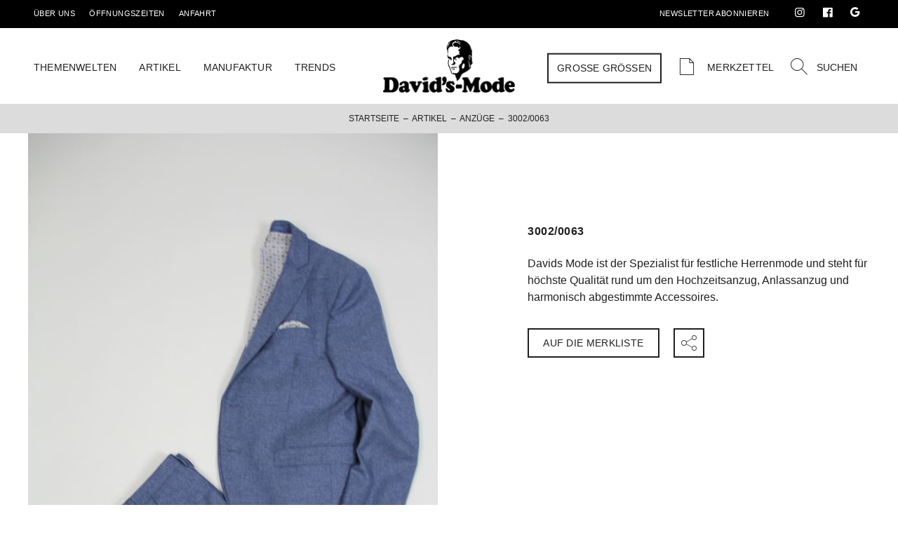

--- FILE ---
content_type: text/html; charset=UTF-8
request_url: https://www.davidsmode.ch/artikel/3002-0063/
body_size: 15239
content:
<!doctype html>
<html lang="de-CH">
<head>
    <meta charset="UTF-8">
    <meta name="viewport" content="width=device-width, initial-scale=1">
    <link rel="profile" href="https://gmpg.org/xfn/11">

    <meta name='robots' content='index, follow, max-image-preview:large, max-snippet:-1, max-video-preview:-1' />
	<style>img:is([sizes="auto" i], [sizes^="auto," i]) { contain-intrinsic-size: 3000px 1500px }</style>
	
	<!-- This site is optimized with the Yoast SEO plugin v26.3 - https://yoast.com/wordpress/plugins/seo/ -->
	<title>3002/0063 - David&#039;s Männermode</title>
	<link rel="canonical" href="https://www.davidsmode.ch/artikel/3002-0063/" />
	<meta property="og:locale" content="de_DE" />
	<meta property="og:type" content="article" />
	<meta property="og:title" content="3002/0063 - David&#039;s Männermode" />
	<meta property="og:description" content="Davids Mode ist der Spezialist für festliche Herrenmode und steht für höchste Qualität rund um den Hochzeitsanzug, Anlassanzug und harmonisch abgestimmte Accessoires." />
	<meta property="og:url" content="https://www.davidsmode.ch/artikel/3002-0063/" />
	<meta property="og:site_name" content="David&#039;s Männermode" />
	<meta property="og:image" content="https://www.davidsmode.ch/wp-content/uploads/2023/12/IMG_4667_web.jpg" />
	<meta property="og:image:width" content="533" />
	<meta property="og:image:height" content="800" />
	<meta property="og:image:type" content="image/jpeg" />
	<meta name="twitter:card" content="summary_large_image" />
	<!-- / Yoast SEO plugin. -->


<link rel='dns-prefetch' href='//api.mapbox.com' />
<link rel="alternate" type="application/rss+xml" title="David&#039;s Männermode &raquo; Feed" href="https://www.davidsmode.ch/feed/" />
<link rel="alternate" type="application/rss+xml" title="David&#039;s Männermode &raquo; Kommentar-Feed" href="https://www.davidsmode.ch/comments/feed/" />
<script>
window._wpemojiSettings = {"baseUrl":"https:\/\/s.w.org\/images\/core\/emoji\/16.0.1\/72x72\/","ext":".png","svgUrl":"https:\/\/s.w.org\/images\/core\/emoji\/16.0.1\/svg\/","svgExt":".svg","source":{"concatemoji":"https:\/\/www.davidsmode.ch\/wp-includes\/js\/wp-emoji-release.min.js?ver=6.8.3"}};
/*! This file is auto-generated */
!function(s,n){var o,i,e;function c(e){try{var t={supportTests:e,timestamp:(new Date).valueOf()};sessionStorage.setItem(o,JSON.stringify(t))}catch(e){}}function p(e,t,n){e.clearRect(0,0,e.canvas.width,e.canvas.height),e.fillText(t,0,0);var t=new Uint32Array(e.getImageData(0,0,e.canvas.width,e.canvas.height).data),a=(e.clearRect(0,0,e.canvas.width,e.canvas.height),e.fillText(n,0,0),new Uint32Array(e.getImageData(0,0,e.canvas.width,e.canvas.height).data));return t.every(function(e,t){return e===a[t]})}function u(e,t){e.clearRect(0,0,e.canvas.width,e.canvas.height),e.fillText(t,0,0);for(var n=e.getImageData(16,16,1,1),a=0;a<n.data.length;a++)if(0!==n.data[a])return!1;return!0}function f(e,t,n,a){switch(t){case"flag":return n(e,"\ud83c\udff3\ufe0f\u200d\u26a7\ufe0f","\ud83c\udff3\ufe0f\u200b\u26a7\ufe0f")?!1:!n(e,"\ud83c\udde8\ud83c\uddf6","\ud83c\udde8\u200b\ud83c\uddf6")&&!n(e,"\ud83c\udff4\udb40\udc67\udb40\udc62\udb40\udc65\udb40\udc6e\udb40\udc67\udb40\udc7f","\ud83c\udff4\u200b\udb40\udc67\u200b\udb40\udc62\u200b\udb40\udc65\u200b\udb40\udc6e\u200b\udb40\udc67\u200b\udb40\udc7f");case"emoji":return!a(e,"\ud83e\udedf")}return!1}function g(e,t,n,a){var r="undefined"!=typeof WorkerGlobalScope&&self instanceof WorkerGlobalScope?new OffscreenCanvas(300,150):s.createElement("canvas"),o=r.getContext("2d",{willReadFrequently:!0}),i=(o.textBaseline="top",o.font="600 32px Arial",{});return e.forEach(function(e){i[e]=t(o,e,n,a)}),i}function t(e){var t=s.createElement("script");t.src=e,t.defer=!0,s.head.appendChild(t)}"undefined"!=typeof Promise&&(o="wpEmojiSettingsSupports",i=["flag","emoji"],n.supports={everything:!0,everythingExceptFlag:!0},e=new Promise(function(e){s.addEventListener("DOMContentLoaded",e,{once:!0})}),new Promise(function(t){var n=function(){try{var e=JSON.parse(sessionStorage.getItem(o));if("object"==typeof e&&"number"==typeof e.timestamp&&(new Date).valueOf()<e.timestamp+604800&&"object"==typeof e.supportTests)return e.supportTests}catch(e){}return null}();if(!n){if("undefined"!=typeof Worker&&"undefined"!=typeof OffscreenCanvas&&"undefined"!=typeof URL&&URL.createObjectURL&&"undefined"!=typeof Blob)try{var e="postMessage("+g.toString()+"("+[JSON.stringify(i),f.toString(),p.toString(),u.toString()].join(",")+"));",a=new Blob([e],{type:"text/javascript"}),r=new Worker(URL.createObjectURL(a),{name:"wpTestEmojiSupports"});return void(r.onmessage=function(e){c(n=e.data),r.terminate(),t(n)})}catch(e){}c(n=g(i,f,p,u))}t(n)}).then(function(e){for(var t in e)n.supports[t]=e[t],n.supports.everything=n.supports.everything&&n.supports[t],"flag"!==t&&(n.supports.everythingExceptFlag=n.supports.everythingExceptFlag&&n.supports[t]);n.supports.everythingExceptFlag=n.supports.everythingExceptFlag&&!n.supports.flag,n.DOMReady=!1,n.readyCallback=function(){n.DOMReady=!0}}).then(function(){return e}).then(function(){var e;n.supports.everything||(n.readyCallback(),(e=n.source||{}).concatemoji?t(e.concatemoji):e.wpemoji&&e.twemoji&&(t(e.twemoji),t(e.wpemoji)))}))}((window,document),window._wpemojiSettings);
</script>
<style id='wp-emoji-styles-inline-css'>

	img.wp-smiley, img.emoji {
		display: inline !important;
		border: none !important;
		box-shadow: none !important;
		height: 1em !important;
		width: 1em !important;
		margin: 0 0.07em !important;
		vertical-align: -0.1em !important;
		background: none !important;
		padding: 0 !important;
	}
</style>
<link rel='stylesheet' id='wp-block-library-css' href='https://www.davidsmode.ch/wp-includes/css/dist/block-library/style.min.css?ver=6.8.3' media='all' />
<style id='classic-theme-styles-inline-css'>
/*! This file is auto-generated */
.wp-block-button__link{color:#fff;background-color:#32373c;border-radius:9999px;box-shadow:none;text-decoration:none;padding:calc(.667em + 2px) calc(1.333em + 2px);font-size:1.125em}.wp-block-file__button{background:#32373c;color:#fff;text-decoration:none}
</style>
<link rel='stylesheet' id='woocommerce-add-to-cart-form-style-css' href='https://www.davidsmode.ch/wp-content/plugins/woocommerce/assets/client/blocks/woocommerce/add-to-cart-form-style.css?ver=6.8.3' media='all' />
<style id='woocommerce-product-button-style-inline-css'>
.wp-block-button.wc-block-components-product-button{align-items:center;display:flex;flex-direction:column;gap:12px;justify-content:center;white-space:normal;word-break:break-word}.wp-block-button.wc-block-components-product-button.is-style-outline .wp-block-button__link{border:2px solid}.wp-block-button.wc-block-components-product-button.is-style-outline .wp-block-button__link:not(.has-text-color){color:currentColor}.wp-block-button.wc-block-components-product-button.is-style-outline .wp-block-button__link:not(.has-background){background-color:transparent;background-image:none}.wp-block-button.wc-block-components-product-button.has-custom-width .wp-block-button__link{box-sizing:border-box}.wp-block-button.wc-block-components-product-button.wp-block-button__width-25 .wp-block-button__link{width:25%}.wp-block-button.wc-block-components-product-button.wp-block-button__width-50 .wp-block-button__link{width:50%}.wp-block-button.wc-block-components-product-button.wp-block-button__width-75 .wp-block-button__link{width:75%}.wp-block-button.wc-block-components-product-button.wp-block-button__width-100 .wp-block-button__link{width:100%}.wp-block-button.wc-block-components-product-button .wp-block-button__link{display:inline-flex;font-size:1em;justify-content:center;text-align:center;white-space:normal;width:auto;word-break:break-word}.wp-block-button.wc-block-components-product-button a[hidden]{display:none}@keyframes slideOut{0%{transform:translateY(0)}to{transform:translateY(-100%)}}@keyframes slideIn{0%{opacity:0;transform:translateY(90%)}to{opacity:1;transform:translate(0)}}.wp-block-button.wc-block-components-product-button.align-left{align-items:flex-start}.wp-block-button.wc-block-components-product-button.align-right{align-items:flex-end}.wp-block-button.wc-block-components-product-button .wc-block-components-product-button__button{align-items:center;border-style:none;display:inline-flex;justify-content:center;line-height:inherit;overflow:hidden;white-space:normal;word-break:break-word}.wp-block-button.wc-block-components-product-button .wc-block-components-product-button__button span.wc-block-slide-out{animation:slideOut .1s linear 1 normal forwards}.wp-block-button.wc-block-components-product-button .wc-block-components-product-button__button span.wc-block-slide-in{animation:slideIn .1s linear 1 normal}.wp-block-button.wc-block-components-product-button .wc-block-components-product-button__button--placeholder{background-color:currentColor!important;border:0!important;border-radius:.25rem;box-shadow:none;color:currentColor!important;display:block;line-height:1;max-width:100%!important;min-height:3em;min-width:8em;opacity:.15;outline:0!important;overflow:hidden!important;pointer-events:none;position:relative!important;width:100%;z-index:1}.wp-block-button.wc-block-components-product-button .wc-block-components-product-button__button--placeholder>*{visibility:hidden}.wp-block-button.wc-block-components-product-button .wc-block-components-product-button__button--placeholder:after{animation:loading__animation 1.5s ease-in-out infinite;background-image:linear-gradient(90deg,currentColor,hsla(0,0%,96%,.302),currentColor);background-repeat:no-repeat;content:" ";display:block;height:100%;left:0;position:absolute;right:0;top:0;transform:translateX(-100%)}@keyframes loading__animation{to{transform:translateX(100%)}}@media screen and (prefers-reduced-motion:reduce){.wp-block-button.wc-block-components-product-button .wc-block-components-product-button__button--placeholder{animation:none}}.wc-block-all-products .wp-block-button.wc-block-components-product-button{margin-bottom:12px}.theme-twentytwentyone .editor-styles-wrapper .wc-block-components-product-button .wp-block-button__link{background-color:var(--button--color-background);border-color:var(--button--color-background);color:var(--button--color-text)}

</style>
<style id='woocommerce-product-collection-style-inline-css'>
.wp-block-woocommerce-product-collection .wc-block-components-product-stock-indicator{text-align:center}.wc-block-components-notice-banner .wc-block-components-button.wc-block-components-notice-banner__dismiss[hidden]{display:none}

</style>
<style id='woocommerce-product-filters-style-inline-css'>
:where(.wc-block-product-filters){--top-padding:var(--wp-admin--admin-bar--height);display:inline-flex}@media(max-width:782px){:where(.wc-block-product-filters){--top-padding:var(--adminbar-mobile-padding,0)}}:where(.wc-block-product-filters) .wc-block-product-filters__close-overlay,:where(.wc-block-product-filters) .wc-block-product-filters__open-overlay{align-items:center;background:transparent;border:transparent;color:inherit;display:flex;font-size:.875em;padding:0}:where(.wc-block-product-filters) .wc-block-product-filters__close-overlay svg,:where(.wc-block-product-filters) .wc-block-product-filters__open-overlay svg{fill:currentColor}:where(.wc-block-product-filters) .wc-block-product-filters__close-overlay span,:where(.wc-block-product-filters) .wc-block-product-filters__open-overlay span{padding:0 5px}:where(.wc-block-product-filters) .wc-block-product-filters__open-overlay svg{height:var(--wc-product-filters-overlay-icon-size,1.5em);width:var(--wc-product-filters-overlay-icon-size,1.5em)}:where(.wc-block-product-filters) .wc-block-product-filters__overlay{background-color:transparent;inset:0;pointer-events:none;position:fixed;top:var(--top-padding);transition:background-color .5s;z-index:9999}:where(.wc-block-product-filters) .wc-block-product-filters__overlay-wrapper{height:100%;position:relative;width:100%}:where(.wc-block-product-filters) .wc-block-product-filters__overlay-dialog{background-color:var(--wc-product-filters-overlay-background-color,var(--wc-product-filters-background-color,var(--wp--preset--color--base,#fff)));color:var(--wc-product-filters-overlay-text-color,var(--wc-product-filters-text-color,var(--wp--preset--color--base,#111)));display:flex!important;flex-direction:column;gap:var(--wp--preset--spacing--40);inset:0;max-height:100%;position:absolute;transform:translateY(100vh);transition:none}:where(.wc-block-product-filters) .wc-block-product-filters__overlay-header{display:flex;flex-flow:row-reverse;padding:var(--wp--preset--spacing--30) var(--wp--preset--spacing--40) 0}:where(.wc-block-product-filters) .wc-block-product-filters__overlay-content{display:flex;flex-direction:column;flex-grow:1;gap:var(--wc-product-filter-block-spacing,var(--wp--style--block-gap,1.2rem));overflow-y:scroll;padding:0 var(--wp--preset--spacing--40)}:where(.wc-block-product-filters) .wc-block-product-filters__overlay-content>:first-child{margin-top:0}:where(.wc-block-product-filters) .wc-block-product-filters__overlay-footer{box-shadow:0 -4px 8px 0 rgba(0,0,0,.102);padding:var(--wp--preset--spacing--30) var(--wp--preset--spacing--40)}:where(.wc-block-product-filters) .wc-block-product-filters__apply{width:100%}:where(.wc-block-product-filters).is-overlay-opened .wc-block-product-filters__overlay{background-color:rgba(95,95,95,.35);pointer-events:auto;z-index:9999}:where(.wc-block-product-filters).is-overlay-opened .wc-block-product-filters__overlay-dialog{color:var(--wc-product-filters-overlay-color,inherit);transform:translateY(0);transition:transform .5s}@media(min-width:601px){:where(.wc-block-product-filters),:where(.wc-block-product-filters).is-overlay-opened{display:flex}:where(.wc-block-product-filters) .wc-block-product-filters__open-overlay,:where(.wc-block-product-filters) .wc-block-product-filters__overlay-footer,:where(.wc-block-product-filters) .wc-block-product-filters__overlay-header,:where(.wc-block-product-filters).is-overlay-opened .wc-block-product-filters__open-overlay,:where(.wc-block-product-filters).is-overlay-opened .wc-block-product-filters__overlay-footer,:where(.wc-block-product-filters).is-overlay-opened .wc-block-product-filters__overlay-header{display:none}:where(.wc-block-product-filters) .wc-block-product-filters__overlay,:where(.wc-block-product-filters).is-overlay-opened .wc-block-product-filters__overlay{background:inherit;color:inherit;inset:0;pointer-events:auto;position:relative;transition:none}:where(.wc-block-product-filters) .wc-block-product-filters__overlay-wrapper,:where(.wc-block-product-filters).is-overlay-opened .wc-block-product-filters__overlay-wrapper{background:inherit;color:inherit;height:auto;width:auto}:where(.wc-block-product-filters) .wc-block-product-filters__overlay-dialog,:where(.wc-block-product-filters).is-overlay-opened .wc-block-product-filters__overlay-dialog{background:inherit;color:inherit;position:relative;transform:none}:where(.wc-block-product-filters) .wc-block-product-filters__overlay-content,:where(.wc-block-product-filters).is-overlay-opened .wc-block-product-filters__overlay-content{background:inherit;color:inherit;flex-grow:1;overflow:visible;padding:0}}@media(max-width:600px){:where(.wc-block-product-filters) .wc-block-product-filters__overlay-content .wp-block-group{display:block}:where(.wc-block-product-filters) .wc-block-product-filters__overlay-content .wp-block-group>div{margin:20px 0}}.wc-block-product-filter--hidden{display:none}

</style>
<link rel='stylesheet' id='woocommerce-product-filter-price-slider-style-css' href='https://www.davidsmode.ch/wp-content/plugins/woocommerce/assets/client/blocks/woocommerce/product-filter-price-slider-style.css?ver=6.8.3' media='all' />
<style id='woocommerce-product-filter-removable-chips-style-inline-css'>
.wc-block-product-filter-removable-chips.is-vertical .wc-block-product-filter-removable-chips__items{flex-direction:column}.wc-block-product-filter-removable-chips.is-content-justification-center .wc-block-product-filter-removable-chips__items{justify-content:center}.wc-block-product-filter-removable-chips.is-content-justification-right .wc-block-product-filter-removable-chips__items{justify-content:flex-end}.wc-block-product-filter-removable-chips.is-content-justification-space-between .wc-block-product-filter-removable-chips__items{justify-content:space-between}.wc-block-product-filter-removable-chips.is-horizontal .wc-block-product-filter-removable-chips__items{width:100%}.wc-block-product-filter-removable-chips__items{color:var(--wc-product-filter-removable-chips-text,currentColor);display:inline-flex;flex-wrap:wrap;gap:4px;list-style:none;margin:0;padding:0}.wc-block-product-filter-removable-chips__items .wc-block-product-filter-removable-chips__item{align-items:center;appearance:none;background:var(--wc-product-filter-removable-chips-background,transparent);border:1px solid var(--wc-product-filter-removable-chips-border,color-mix(in srgb,currentColor 20%,transparent));border-radius:2px;display:flex;font-size:.875em;gap:8px;justify-content:space-between;padding:.25em .75em}.wc-block-product-filter-removable-chips__items .wc-block-product-filter-removable-chips__item .wc-block-product-filter-removable-chips__remove{align-items:center;background-color:transparent;border:none;color:var(--wc-product-filter-removable-chips-text,currentColor);cursor:pointer;display:flex;margin:0;padding:0}.wc-block-product-filter-removable-chips__items .wc-block-product-filter-removable-chips__item .wc-block-product-filter-removable-chips__remove .wc-block-product-filter-removable-chips__remove-icon{fill:currentColor}

</style>
<style id='woocommerce-product-filter-checkbox-list-style-inline-css'>
.wc-block-product-filter-checkbox-list__list{list-style:none outside;margin:0;padding:0}.wc-block-product-filter-checkbox-list__label{align-items:center;display:inline-flex;gap:.625em}.wc-block-product-filter-checkbox-list__item .wc-block-product-filter-checkbox-list__label{margin-bottom:0}:where(.wc-block-product-filter-checkbox-list__input-wrapper){display:block;position:relative}.wc-block-product-filter-checkbox-list__input-wrapper:before{background:currentColor;border-radius:2px;content:"";height:1em;left:0;opacity:.1;pointer-events:none;position:absolute;top:0;width:1em}.has-option-element-color .wc-block-product-filter-checkbox-list__input-wrapper:before{display:none}input[type=checkbox].wc-block-product-filter-checkbox-list__input{appearance:none;background:var(--wc-product-filter-checkbox-list-option-element,transparent);border:1px solid var(--wc-product-filter-checkbox-list-option-element-border,transparent);border-radius:2px;color:inherit;cursor:pointer;display:block;font-size:inherit;height:1em;margin:0;width:1em}input[type=checkbox].wc-block-product-filter-checkbox-list__input:focus{outline-color:var(--wc-product-filter-checkbox-list-option-element-border,currentColor);outline-width:1px}svg.wc-block-product-filter-checkbox-list__mark{box-sizing:border-box;color:var(--wc-product-filter-checkbox-list-option-element-selected,currentColor);display:none;height:1em;left:0;padding:.2em;position:absolute;top:0;width:1em}input[type=checkbox].wc-block-product-filter-checkbox-list__input:checked:after,input[type=checkbox].wc-block-product-filter-checkbox-list__input:checked:before{content:none}input[type=checkbox].wc-block-product-filter-checkbox-list__input:checked+.wc-block-product-filter-checkbox-list__mark{display:block;pointer-events:none}:where(.wc-block-product-filter-checkbox-list__text-wrapper){align-items:center;display:inline-flex;font-size:.875em;gap:4px}.wc-block-product-filter-checkbox-list__show-more{appearance:none;background:transparent;border:none;font-family:inherit;padding:0;text-decoration:underline}

</style>
<style id='woocommerce-product-filter-chips-style-inline-css'>
:where(.wc-block-product-filter-chips__items){display:flex;flex-wrap:wrap;gap:4px}.wc-block-product-filter-chips__item{appearance:none;background:transparent;border:1px solid color-mix(in srgb,currentColor 20%,transparent);border-radius:2px;color:var(--wc-product-filter-chips-text,currentColor);cursor:pointer;font-family:inherit;font-size:.875em;padding:4px 8px}.has-chip-text-color .wc-block-product-filter-chips__item{color:var(--wc-product-filter-chips-text)}.has-chip-background-color .wc-block-product-filter-chips__item{background:var(--wc-product-filter-chips-background)}.has-chip-border-color .wc-block-product-filter-chips__item{border-color:var(--wc-product-filter-chips-border)}.wc-block-product-filter-chips__item[aria-checked=true]{background:currentColor}.has-selected-chip-text-color .wc-block-product-filter-chips__item[aria-checked=true]{color:var(--wc-product-filter-chips-selected-text)}.has-selected-chip-background-color .wc-block-product-filter-chips__item[aria-checked=true]{background:var(--wc-product-filter-chips-selected-background)}.has-selected-chip-border-color .wc-block-product-filter-chips__item[aria-checked=true]{border-color:var(--wc-product-filter-chips-selected-border)}:where(.wc-block-product-filter-chips__label){align-items:center;display:inline-flex;gap:4px}.wc-block-product-filter-chips:not(.has-selected-chip-text-color) .wc-block-product-filter-chips__item[aria-checked=true]>.wc-block-product-filter-chips__label{filter:invert(100%)}.wc-block-product-filter-chips__show-more{appearance:none;background:transparent;border:none;font-family:inherit;padding:0;text-decoration:underline}

</style>
<link rel='stylesheet' id='woocommerce-product-gallery-style-css' href='https://www.davidsmode.ch/wp-content/plugins/woocommerce/assets/client/blocks/woocommerce/product-gallery-style.css?ver=6.8.3' media='all' />
<style id='woocommerce-product-template-style-inline-css'>
.wc-block-product-template{list-style:none;margin-bottom:0;margin-top:0;max-width:100%;padding:0}.wc-block-product-template.wc-block-product-template{background:none}.wc-block-product-template.is-flex-container{display:flex;flex-direction:row;flex-wrap:wrap;gap:1.25em}.wc-block-product-template.is-flex-container>li{list-style:none;margin:0;width:100%}@media(min-width:600px){.wc-block-product-template.is-flex-container.is-flex-container.columns-2>li{width:calc(50% - .625em)}.wc-block-product-template.is-flex-container.is-flex-container.columns-3>li{width:calc(33.33333% - .83333em)}.wc-block-product-template.is-flex-container.is-flex-container.columns-4>li{width:calc(25% - .9375em)}.wc-block-product-template.is-flex-container.is-flex-container.columns-5>li{width:calc(20% - 1em)}.wc-block-product-template.is-flex-container.is-flex-container.columns-6>li{width:calc(16.66667% - 1.04167em)}}.wc-block-product-template__responsive{grid-gap:1.25em;display:grid}.wc-block-product-template__responsive.columns-2{grid-template-columns:repeat(auto-fill,minmax(max(150px,calc(50% - .625em)),1fr))}.wc-block-product-template__responsive.columns-3{grid-template-columns:repeat(auto-fill,minmax(max(150px,calc(33.33333% - .83333em)),1fr))}.wc-block-product-template__responsive.columns-4{grid-template-columns:repeat(auto-fill,minmax(max(150px,calc(25% - .9375em)),1fr))}.wc-block-product-template__responsive.columns-5{grid-template-columns:repeat(auto-fill,minmax(max(150px,calc(20% - 1em)),1fr))}.wc-block-product-template__responsive.columns-6{grid-template-columns:repeat(auto-fill,minmax(max(150px,calc(16.66667% - 1.04167em)),1fr))}.wc-block-product-template__responsive>li{margin-block-start:0}:where(.wc-block-product-template .wc-block-product)>:not(:last-child){margin-bottom:.75rem;margin-top:0}.is-product-collection-layout-list .wc-block-product:not(:last-child){margin-bottom:1.2rem}

</style>
<style id='global-styles-inline-css'>
:root{--wp--preset--aspect-ratio--square: 1;--wp--preset--aspect-ratio--4-3: 4/3;--wp--preset--aspect-ratio--3-4: 3/4;--wp--preset--aspect-ratio--3-2: 3/2;--wp--preset--aspect-ratio--2-3: 2/3;--wp--preset--aspect-ratio--16-9: 16/9;--wp--preset--aspect-ratio--9-16: 9/16;--wp--preset--color--black: #000000;--wp--preset--color--cyan-bluish-gray: #abb8c3;--wp--preset--color--white: #ffffff;--wp--preset--color--pale-pink: #f78da7;--wp--preset--color--vivid-red: #cf2e2e;--wp--preset--color--luminous-vivid-orange: #ff6900;--wp--preset--color--luminous-vivid-amber: #fcb900;--wp--preset--color--light-green-cyan: #7bdcb5;--wp--preset--color--vivid-green-cyan: #00d084;--wp--preset--color--pale-cyan-blue: #8ed1fc;--wp--preset--color--vivid-cyan-blue: #0693e3;--wp--preset--color--vivid-purple: #9b51e0;--wp--preset--gradient--vivid-cyan-blue-to-vivid-purple: linear-gradient(135deg,rgba(6,147,227,1) 0%,rgb(155,81,224) 100%);--wp--preset--gradient--light-green-cyan-to-vivid-green-cyan: linear-gradient(135deg,rgb(122,220,180) 0%,rgb(0,208,130) 100%);--wp--preset--gradient--luminous-vivid-amber-to-luminous-vivid-orange: linear-gradient(135deg,rgba(252,185,0,1) 0%,rgba(255,105,0,1) 100%);--wp--preset--gradient--luminous-vivid-orange-to-vivid-red: linear-gradient(135deg,rgba(255,105,0,1) 0%,rgb(207,46,46) 100%);--wp--preset--gradient--very-light-gray-to-cyan-bluish-gray: linear-gradient(135deg,rgb(238,238,238) 0%,rgb(169,184,195) 100%);--wp--preset--gradient--cool-to-warm-spectrum: linear-gradient(135deg,rgb(74,234,220) 0%,rgb(151,120,209) 20%,rgb(207,42,186) 40%,rgb(238,44,130) 60%,rgb(251,105,98) 80%,rgb(254,248,76) 100%);--wp--preset--gradient--blush-light-purple: linear-gradient(135deg,rgb(255,206,236) 0%,rgb(152,150,240) 100%);--wp--preset--gradient--blush-bordeaux: linear-gradient(135deg,rgb(254,205,165) 0%,rgb(254,45,45) 50%,rgb(107,0,62) 100%);--wp--preset--gradient--luminous-dusk: linear-gradient(135deg,rgb(255,203,112) 0%,rgb(199,81,192) 50%,rgb(65,88,208) 100%);--wp--preset--gradient--pale-ocean: linear-gradient(135deg,rgb(255,245,203) 0%,rgb(182,227,212) 50%,rgb(51,167,181) 100%);--wp--preset--gradient--electric-grass: linear-gradient(135deg,rgb(202,248,128) 0%,rgb(113,206,126) 100%);--wp--preset--gradient--midnight: linear-gradient(135deg,rgb(2,3,129) 0%,rgb(40,116,252) 100%);--wp--preset--font-size--small: 13px;--wp--preset--font-size--medium: 20px;--wp--preset--font-size--large: 36px;--wp--preset--font-size--x-large: 42px;--wp--preset--spacing--20: 0.44rem;--wp--preset--spacing--30: 0.67rem;--wp--preset--spacing--40: 1rem;--wp--preset--spacing--50: 1.5rem;--wp--preset--spacing--60: 2.25rem;--wp--preset--spacing--70: 3.38rem;--wp--preset--spacing--80: 5.06rem;--wp--preset--shadow--natural: 6px 6px 9px rgba(0, 0, 0, 0.2);--wp--preset--shadow--deep: 12px 12px 50px rgba(0, 0, 0, 0.4);--wp--preset--shadow--sharp: 6px 6px 0px rgba(0, 0, 0, 0.2);--wp--preset--shadow--outlined: 6px 6px 0px -3px rgba(255, 255, 255, 1), 6px 6px rgba(0, 0, 0, 1);--wp--preset--shadow--crisp: 6px 6px 0px rgba(0, 0, 0, 1);}:where(.is-layout-flex){gap: 0.5em;}:where(.is-layout-grid){gap: 0.5em;}body .is-layout-flex{display: flex;}.is-layout-flex{flex-wrap: wrap;align-items: center;}.is-layout-flex > :is(*, div){margin: 0;}body .is-layout-grid{display: grid;}.is-layout-grid > :is(*, div){margin: 0;}:where(.wp-block-columns.is-layout-flex){gap: 2em;}:where(.wp-block-columns.is-layout-grid){gap: 2em;}:where(.wp-block-post-template.is-layout-flex){gap: 1.25em;}:where(.wp-block-post-template.is-layout-grid){gap: 1.25em;}.has-black-color{color: var(--wp--preset--color--black) !important;}.has-cyan-bluish-gray-color{color: var(--wp--preset--color--cyan-bluish-gray) !important;}.has-white-color{color: var(--wp--preset--color--white) !important;}.has-pale-pink-color{color: var(--wp--preset--color--pale-pink) !important;}.has-vivid-red-color{color: var(--wp--preset--color--vivid-red) !important;}.has-luminous-vivid-orange-color{color: var(--wp--preset--color--luminous-vivid-orange) !important;}.has-luminous-vivid-amber-color{color: var(--wp--preset--color--luminous-vivid-amber) !important;}.has-light-green-cyan-color{color: var(--wp--preset--color--light-green-cyan) !important;}.has-vivid-green-cyan-color{color: var(--wp--preset--color--vivid-green-cyan) !important;}.has-pale-cyan-blue-color{color: var(--wp--preset--color--pale-cyan-blue) !important;}.has-vivid-cyan-blue-color{color: var(--wp--preset--color--vivid-cyan-blue) !important;}.has-vivid-purple-color{color: var(--wp--preset--color--vivid-purple) !important;}.has-black-background-color{background-color: var(--wp--preset--color--black) !important;}.has-cyan-bluish-gray-background-color{background-color: var(--wp--preset--color--cyan-bluish-gray) !important;}.has-white-background-color{background-color: var(--wp--preset--color--white) !important;}.has-pale-pink-background-color{background-color: var(--wp--preset--color--pale-pink) !important;}.has-vivid-red-background-color{background-color: var(--wp--preset--color--vivid-red) !important;}.has-luminous-vivid-orange-background-color{background-color: var(--wp--preset--color--luminous-vivid-orange) !important;}.has-luminous-vivid-amber-background-color{background-color: var(--wp--preset--color--luminous-vivid-amber) !important;}.has-light-green-cyan-background-color{background-color: var(--wp--preset--color--light-green-cyan) !important;}.has-vivid-green-cyan-background-color{background-color: var(--wp--preset--color--vivid-green-cyan) !important;}.has-pale-cyan-blue-background-color{background-color: var(--wp--preset--color--pale-cyan-blue) !important;}.has-vivid-cyan-blue-background-color{background-color: var(--wp--preset--color--vivid-cyan-blue) !important;}.has-vivid-purple-background-color{background-color: var(--wp--preset--color--vivid-purple) !important;}.has-black-border-color{border-color: var(--wp--preset--color--black) !important;}.has-cyan-bluish-gray-border-color{border-color: var(--wp--preset--color--cyan-bluish-gray) !important;}.has-white-border-color{border-color: var(--wp--preset--color--white) !important;}.has-pale-pink-border-color{border-color: var(--wp--preset--color--pale-pink) !important;}.has-vivid-red-border-color{border-color: var(--wp--preset--color--vivid-red) !important;}.has-luminous-vivid-orange-border-color{border-color: var(--wp--preset--color--luminous-vivid-orange) !important;}.has-luminous-vivid-amber-border-color{border-color: var(--wp--preset--color--luminous-vivid-amber) !important;}.has-light-green-cyan-border-color{border-color: var(--wp--preset--color--light-green-cyan) !important;}.has-vivid-green-cyan-border-color{border-color: var(--wp--preset--color--vivid-green-cyan) !important;}.has-pale-cyan-blue-border-color{border-color: var(--wp--preset--color--pale-cyan-blue) !important;}.has-vivid-cyan-blue-border-color{border-color: var(--wp--preset--color--vivid-cyan-blue) !important;}.has-vivid-purple-border-color{border-color: var(--wp--preset--color--vivid-purple) !important;}.has-vivid-cyan-blue-to-vivid-purple-gradient-background{background: var(--wp--preset--gradient--vivid-cyan-blue-to-vivid-purple) !important;}.has-light-green-cyan-to-vivid-green-cyan-gradient-background{background: var(--wp--preset--gradient--light-green-cyan-to-vivid-green-cyan) !important;}.has-luminous-vivid-amber-to-luminous-vivid-orange-gradient-background{background: var(--wp--preset--gradient--luminous-vivid-amber-to-luminous-vivid-orange) !important;}.has-luminous-vivid-orange-to-vivid-red-gradient-background{background: var(--wp--preset--gradient--luminous-vivid-orange-to-vivid-red) !important;}.has-very-light-gray-to-cyan-bluish-gray-gradient-background{background: var(--wp--preset--gradient--very-light-gray-to-cyan-bluish-gray) !important;}.has-cool-to-warm-spectrum-gradient-background{background: var(--wp--preset--gradient--cool-to-warm-spectrum) !important;}.has-blush-light-purple-gradient-background{background: var(--wp--preset--gradient--blush-light-purple) !important;}.has-blush-bordeaux-gradient-background{background: var(--wp--preset--gradient--blush-bordeaux) !important;}.has-luminous-dusk-gradient-background{background: var(--wp--preset--gradient--luminous-dusk) !important;}.has-pale-ocean-gradient-background{background: var(--wp--preset--gradient--pale-ocean) !important;}.has-electric-grass-gradient-background{background: var(--wp--preset--gradient--electric-grass) !important;}.has-midnight-gradient-background{background: var(--wp--preset--gradient--midnight) !important;}.has-small-font-size{font-size: var(--wp--preset--font-size--small) !important;}.has-medium-font-size{font-size: var(--wp--preset--font-size--medium) !important;}.has-large-font-size{font-size: var(--wp--preset--font-size--large) !important;}.has-x-large-font-size{font-size: var(--wp--preset--font-size--x-large) !important;}
:where(.wp-block-post-template.is-layout-flex){gap: 1.25em;}:where(.wp-block-post-template.is-layout-grid){gap: 1.25em;}
:where(.wp-block-columns.is-layout-flex){gap: 2em;}:where(.wp-block-columns.is-layout-grid){gap: 2em;}
:root :where(.wp-block-pullquote){font-size: 1.5em;line-height: 1.6;}
</style>
<link rel='stylesheet' id='contact-form-7-css' href='https://www.davidsmode.ch/wp-content/plugins/contact-form-7/includes/css/styles.css?ver=6.1.3' media='all' />
<link rel='stylesheet' id='photoswipe-css' href='https://www.davidsmode.ch/wp-content/plugins/woocommerce/assets/css/photoswipe/photoswipe.min.css?ver=9.9.4' media='all' />
<link rel='stylesheet' id='photoswipe-default-skin-css' href='https://www.davidsmode.ch/wp-content/plugins/woocommerce/assets/css/photoswipe/default-skin/default-skin.min.css?ver=9.9.4' media='all' />
<style id='woocommerce-inline-inline-css'>
.woocommerce form .form-row .required { visibility: visible; }
</style>
<link rel='stylesheet' id='brands-styles-css' href='https://www.davidsmode.ch/wp-content/plugins/woocommerce/assets/css/brands.css?ver=9.9.4' media='all' />
<link rel='stylesheet' id='dmode-style-css' href='https://www.davidsmode.ch/wp-content/themes/dmode/assets/dist/css/page.css?ver=2021020202' media='all' />
<link rel='stylesheet' id='mapbox-gl-css-css' href='https://api.mapbox.com/mapbox-gl-js/v1.12.0/mapbox-gl.css?ver=6.8.3' media='all' />
<script src="https://www.davidsmode.ch/wp-includes/js/jquery/jquery.min.js?ver=3.7.1" id="jquery-core-js"></script>
<script src="https://www.davidsmode.ch/wp-includes/js/jquery/jquery-migrate.min.js?ver=3.4.1" id="jquery-migrate-js"></script>
<script src="https://www.davidsmode.ch/wp-content/plugins/woocommerce/assets/js/jquery-blockui/jquery.blockUI.min.js?ver=2.7.0-wc.9.9.4" id="jquery-blockui-js" defer data-wp-strategy="defer"></script>
<script id="wc-add-to-cart-js-extra">
var wc_add_to_cart_params = {"ajax_url":"\/wp-admin\/admin-ajax.php","wc_ajax_url":"\/?wc-ajax=%%endpoint%%","i18n_view_cart":"Warenkorb anzeigen","cart_url":"https:\/\/www.davidsmode.ch\/merkliste\/","is_cart":"","cart_redirect_after_add":"no"};
</script>
<script src="https://www.davidsmode.ch/wp-content/plugins/woocommerce/assets/js/frontend/add-to-cart.min.js?ver=9.9.4" id="wc-add-to-cart-js" defer data-wp-strategy="defer"></script>
<script src="https://www.davidsmode.ch/wp-content/plugins/woocommerce/assets/js/flexslider/jquery.flexslider.min.js?ver=2.7.2-wc.9.9.4" id="flexslider-js" defer data-wp-strategy="defer"></script>
<script src="https://www.davidsmode.ch/wp-content/plugins/woocommerce/assets/js/photoswipe/photoswipe.min.js?ver=4.1.1-wc.9.9.4" id="photoswipe-js" defer data-wp-strategy="defer"></script>
<script src="https://www.davidsmode.ch/wp-content/plugins/woocommerce/assets/js/photoswipe/photoswipe-ui-default.min.js?ver=4.1.1-wc.9.9.4" id="photoswipe-ui-default-js" defer data-wp-strategy="defer"></script>
<script id="wc-single-product-js-extra">
var wc_single_product_params = {"i18n_required_rating_text":"Bitte w\u00e4hlen Sie eine Bewertung","i18n_rating_options":["1 of 5 stars","2 of 5 stars","3 of 5 stars","4 of 5 stars","5 of 5 stars"],"i18n_product_gallery_trigger_text":"View full-screen image gallery","review_rating_required":"yes","flexslider":{"rtl":false,"animation":"slide","smoothHeight":true,"directionNav":false,"controlNav":"thumbnails","slideshow":false,"animationSpeed":500,"animationLoop":false,"allowOneSlide":false},"zoom_enabled":"","zoom_options":[],"photoswipe_enabled":"1","photoswipe_options":{"shareEl":false,"closeOnScroll":false,"history":false,"hideAnimationDuration":0,"showAnimationDuration":0},"flexslider_enabled":""};
</script>
<script src="https://www.davidsmode.ch/wp-content/plugins/woocommerce/assets/js/frontend/single-product.min.js?ver=9.9.4" id="wc-single-product-js" defer data-wp-strategy="defer"></script>
<script src="https://www.davidsmode.ch/wp-content/plugins/woocommerce/assets/js/js-cookie/js.cookie.min.js?ver=2.1.4-wc.9.9.4" id="js-cookie-js" defer data-wp-strategy="defer"></script>
<script id="woocommerce-js-extra">
var woocommerce_params = {"ajax_url":"\/wp-admin\/admin-ajax.php","wc_ajax_url":"\/?wc-ajax=%%endpoint%%","i18n_password_show":"Show password","i18n_password_hide":"Hide password"};
</script>
<script src="https://www.davidsmode.ch/wp-content/plugins/woocommerce/assets/js/frontend/woocommerce.min.js?ver=9.9.4" id="woocommerce-js" defer data-wp-strategy="defer"></script>
<link rel="https://api.w.org/" href="https://www.davidsmode.ch/wp-json/" /><link rel="alternate" title="JSON" type="application/json" href="https://www.davidsmode.ch/wp-json/wp/v2/product/4009" /><link rel="EditURI" type="application/rsd+xml" title="RSD" href="https://www.davidsmode.ch/xmlrpc.php?rsd" />
<meta name="generator" content="WordPress 6.8.3" />
<meta name="generator" content="WooCommerce 9.9.4" />
<link rel='shortlink' href='https://www.davidsmode.ch/?p=4009' />
<link rel="alternate" title="oEmbed (JSON)" type="application/json+oembed" href="https://www.davidsmode.ch/wp-json/oembed/1.0/embed?url=https%3A%2F%2Fwww.davidsmode.ch%2Fartikel%2F3002-0063%2F" />
<link rel="alternate" title="oEmbed (XML)" type="text/xml+oembed" href="https://www.davidsmode.ch/wp-json/oembed/1.0/embed?url=https%3A%2F%2Fwww.davidsmode.ch%2Fartikel%2F3002-0063%2F&#038;format=xml" />
	<noscript><style>.woocommerce-product-gallery{ opacity: 1 !important; }</style></noscript>
	<link rel="icon" href="https://www.davidsmode.ch/wp-content/uploads/2020/09/cropped-favicon-32x32.png" sizes="32x32" />
<link rel="icon" href="https://www.davidsmode.ch/wp-content/uploads/2020/09/cropped-favicon-192x192.png" sizes="192x192" />
<link rel="apple-touch-icon" href="https://www.davidsmode.ch/wp-content/uploads/2020/09/cropped-favicon-180x180.png" />
<meta name="msapplication-TileImage" content="https://www.davidsmode.ch/wp-content/uploads/2020/09/cropped-favicon-270x270.png" />
</head>

<body class="wp-singular product-template-default single single-product postid-4009 wp-custom-logo wp-theme-dmode theme-dmode woocommerce woocommerce-page woocommerce-no-js no-sidebar woocommerce-active">
<div id="page" class="site">
    <a class="skip-link screen-reader-text" href="#primary">Zum Inhalt springen</a>

    <header class="top-bar">
        <nav class="top-bar-left">
            <div class="menu-oberes-menue-container"><ul id="menu-top" class="menu"><li id="menu-item-96" class="menu-item menu-item-type-post_type menu-item-object-page menu-item-96"><a href="https://www.davidsmode.ch/ueber-uns/">Über Uns</a></li>
<li id="menu-item-34" class="menu-item menu-item-type-custom menu-item-object-custom menu-item-34"><a href="/ueber-uns/#oeffnungszeiten">Öffnungszeiten</a></li>
<li id="menu-item-35" class="menu-item menu-item-type-custom menu-item-object-custom menu-item-35"><a href="/ueber-uns/#anfahrt">Anfahrt</a></li>
</ul></div>        </nav>
        <nav class="top-bar-right">
            <a href="#newsletter-subscribe" class="newsletter-link">Newsletter Abonnieren</a>

            <div class="menu-social-container"><ul id="social-menu" class="menu"><li id="menu-item-38" class="icon-instagram menu-item menu-item-type-custom menu-item-object-custom menu-item-38"><a target="_blank" href="https://www.instagram.com/davidsmode/">Instagram</a></li>
<li id="menu-item-37" class="icon-facebook-official menu-item menu-item-type-custom menu-item-object-custom menu-item-37"><a target="_blank" href="https://de-de.facebook.com/Davids.Mode">Facebook</a></li>
<li id="menu-item-785" class="icon-google menu-item menu-item-type-custom menu-item-object-custom menu-item-785"><a target="_blank" href="http://g.page/Davids-Mode/review">Google Bewertungen</a></li>
</ul></div>        </nav>
    </header>
    <header id="masthead" class="site-header">
        <nav id="site-navigation" class="main-navigation">
            <button class="menu-toggle" aria-controls="primary-menu" aria-expanded="false">
                <i class="icon-menu"></i>
            </button>
            <div class="full-menu-wrap">
                <div class="menu-hauptmenue-container"><ul id="primary-menu" class="menu"><li id="menu-item-20" class="menu-item menu-item-type-taxonomy menu-item-object-product_cat menu-item-has-children menu-item-20"><a href="https://www.davidsmode.ch/ausstellung/themenwelten/">Themenwelten</a>
<ul class="sub-menu">
	<li id="menu-item-22" class="menu-item menu-item-type-taxonomy menu-item-object-product_cat menu-item-22"><a href="https://www.davidsmode.ch/ausstellung/themenwelten/david-et-david-denim/">David&amp;David</a></li>
	<li id="menu-item-24" class="menu-item menu-item-type-taxonomy menu-item-object-product_cat menu-item-24"><a href="https://www.davidsmode.ch/ausstellung/themenwelten/sportiv/">Sportiv</a></li>
	<li id="menu-item-21" class="menu-item menu-item-type-taxonomy menu-item-object-product_cat menu-item-21"><a href="https://www.davidsmode.ch/ausstellung/themenwelten/business/">Business</a></li>
	<li id="menu-item-23" class="menu-item menu-item-type-taxonomy menu-item-object-product_cat menu-item-23"><a href="https://www.davidsmode.ch/ausstellung/themenwelten/festmode/">Festmode</a></li>
</ul>
</li>
<li id="menu-item-13" class="menu-item menu-item-type-taxonomy menu-item-object-product_cat current-product-ancestor menu-item-has-children menu-item-13"><a href="https://www.davidsmode.ch/ausstellung/artikel/">Artikel</a>
<ul class="sub-menu">
	<li id="menu-item-18" class="menu-item menu-item-type-taxonomy menu-item-object-product_cat menu-item-18"><a href="https://www.davidsmode.ch/ausstellung/artikel/jacken-mantel/">Jacken / Mantel</a></li>
	<li id="menu-item-19" class="menu-item menu-item-type-taxonomy menu-item-object-product_cat menu-item-19"><a href="https://www.davidsmode.ch/ausstellung/artikel/oberbekleidung/">Sweatshirts / Pullis</a></li>
	<li id="menu-item-16" class="menu-item menu-item-type-taxonomy menu-item-object-product_cat menu-item-16"><a href="https://www.davidsmode.ch/ausstellung/artikel/hemden/">Hemden</a></li>
	<li id="menu-item-1120" class="menu-item menu-item-type-taxonomy menu-item-object-product_cat menu-item-1120"><a href="https://www.davidsmode.ch/ausstellung/artikel/r-v-hemden/">R.V Hemden</a></li>
	<li id="menu-item-1121" class="menu-item menu-item-type-taxonomy menu-item-object-product_cat menu-item-1121"><a href="https://www.davidsmode.ch/ausstellung/artikel/t-shirts-polos/">T-Shirts &amp; Polos</a></li>
	<li id="menu-item-17" class="menu-item menu-item-type-taxonomy menu-item-object-product_cat menu-item-17"><a href="https://www.davidsmode.ch/ausstellung/artikel/hosen/">Hosen</a></li>
	<li id="menu-item-1483" class="menu-item menu-item-type-taxonomy menu-item-object-product_cat menu-item-1483"><a href="https://www.davidsmode.ch/ausstellung/jeans/">Jeans</a></li>
	<li id="menu-item-1484" class="menu-item menu-item-type-taxonomy menu-item-object-product_cat menu-item-1484"><a href="https://www.davidsmode.ch/ausstellung/artikel/shorts/">Shorts &amp; Bermudas</a></li>
	<li id="menu-item-326" class="menu-item menu-item-type-taxonomy menu-item-object-product_cat menu-item-326"><a href="https://www.davidsmode.ch/ausstellung/artikel/schuhe/">Geox Schuhe</a></li>
	<li id="menu-item-1119" class="menu-item menu-item-type-taxonomy menu-item-object-product_cat menu-item-1119"><a href="https://www.davidsmode.ch/ausstellung/artikel/schuhe-artikel/">Lloyd Schuhe</a></li>
	<li id="menu-item-15" class="menu-item menu-item-type-taxonomy menu-item-object-product_cat current-product-ancestor current-menu-parent current-product-parent menu-item-15"><a href="https://www.davidsmode.ch/ausstellung/artikel/anzuege/">Anzüge</a></li>
	<li id="menu-item-947" class="menu-item menu-item-type-taxonomy menu-item-object-product_cat menu-item-947"><a href="https://www.davidsmode.ch/ausstellung/artikel/sakkos/">Sakkos</a></li>
	<li id="menu-item-14" class="menu-item menu-item-type-taxonomy menu-item-object-product_cat menu-item-has-children menu-item-14"><a href="https://www.davidsmode.ch/ausstellung/artikel/accessoires/">Accessoires</a>
	<ul class="sub-menu">
		<li id="menu-item-780" class="menu-item menu-item-type-taxonomy menu-item-object-product_cat menu-item-780"><a href="https://www.davidsmode.ch/ausstellung/artikel/accessoires/schals/">Schals</a></li>
		<li id="menu-item-2540" class="menu-item menu-item-type-taxonomy menu-item-object-product_cat menu-item-2540"><a href="https://www.davidsmode.ch/ausstellung/artikel/accessoires/automatik-lederguertel/">Ledergürtel</a></li>
		<li id="menu-item-779" class="menu-item menu-item-type-taxonomy menu-item-object-product_cat menu-item-779"><a href="https://www.davidsmode.ch/ausstellung/artikel/accessoires/guertel/">Stretch Gürtel</a></li>
		<li id="menu-item-789" class="menu-item menu-item-type-taxonomy menu-item-object-product_cat menu-item-789"><a href="https://www.davidsmode.ch/ausstellung/artikel/accessoires/krawatten-accessoires/">Krawatten</a></li>
		<li id="menu-item-946" class="menu-item menu-item-type-taxonomy menu-item-object-product_cat menu-item-946"><a href="https://www.davidsmode.ch/ausstellung/artikel/accessoires/manschettenknoepfe/">Manschettenknöpfe</a></li>
		<li id="menu-item-944" class="menu-item menu-item-type-taxonomy menu-item-object-product_cat menu-item-944"><a href="https://www.davidsmode.ch/ausstellung/artikel/accessoires/hochzeitskrawatten/">Hochzeitskrawatten</a></li>
		<li id="menu-item-943" class="menu-item menu-item-type-taxonomy menu-item-object-product_cat menu-item-943"><a href="https://www.davidsmode.ch/ausstellung/artikel/accessoires/hochzeitsfliegen/">Hochzeitsfliegen</a></li>
		<li id="menu-item-945" class="menu-item menu-item-type-taxonomy menu-item-object-product_cat menu-item-945"><a href="https://www.davidsmode.ch/ausstellung/artikel/accessoires/hochzeitswesten/">Hochzeitswesten</a></li>
	</ul>
</li>
</ul>
</li>
<li id="menu-item-178" class="menu-item menu-item-type-post_type menu-item-object-page menu-item-178"><a href="https://www.davidsmode.ch/manufaktur/">Manufaktur</a></li>
<li id="menu-item-170" class="menu-item menu-item-type-post_type menu-item-object-page menu-item-170"><a href="https://www.davidsmode.ch/trends/">Trends</a></li>
</ul></div><div class="mobile-only"><ul id="menu-mobile" class="menu"><li class="menu-item menu-item-type-post_type menu-item-object-page menu-item-96"><a href="https://www.davidsmode.ch/ueber-uns/">Über Uns</a></li>
<li class="menu-item menu-item-type-custom menu-item-object-custom menu-item-34"><a href="/ueber-uns/#oeffnungszeiten">Öffnungszeiten</a></li>
<li class="menu-item menu-item-type-custom menu-item-object-custom menu-item-35"><a href="/ueber-uns/#anfahrt">Anfahrt</a></li>
</ul></div>                <div class="mobile-only spacer"></div>
            </div>

        </nav><!-- #site-navigation -->

        <div class="site-branding">
            <a href="https://www.davidsmode.ch/" class="custom-logo-link" rel="home"><img width="760" height="307" src="https://www.davidsmode.ch/wp-content/uploads/2020/09/logo.png" class="custom-logo" alt="David&#039;s Männermode" decoding="async" fetchpriority="high" srcset="https://www.davidsmode.ch/wp-content/uploads/2020/09/logo.png 760w, https://www.davidsmode.ch/wp-content/uploads/2020/09/logo-300x121.png 300w" sizes="(max-width: 760px) 100vw, 760px" /></a>                <p class="site-title screen-reader-text"><a href="https://www.davidsmode.ch/"
                                                            rel="home">David&#039;s Männermode</a></p>
                    </div><!-- .site-branding -->

        <div class="site-shop-controls">
             <div class="account-link">
                <div><div class="textwidget custom-html-widget"><a href="/manufaktur/#grosse-groessen" class="woocommerce-button">
	Grosse Grössen
</a></div></div>
                                <!-- <a href=""><i class="icon-account"></i></a> -->
            </div>
            
<div class="mini-cart-wrap">
    <a class="wishlist" href="https://www.davidsmode.ch/merkliste/">
        <i class="icon-doc"></i>
        Merkzettel            </a>

    
    
</div>
            <div class="site-search-wrap">
                <label for="site-search-input" class="search-toggle"><i class="icon-search"></i>Suchen</label>
                <div class="search-ui">
                    <form action="https://www.davidsmode.ch/ausstellung/">
                        <input
                                name="s"
                                type="search"
                                autocomplete="off"
                                class="input-text"
                                id="site-search-input"
                                placeholder="Suchbegriff"/>
                        <button class="woocommerce-button" type="submit">
                            Suchen                        </button>
                    </form>
                </div>
            </div>
        </div>

        <nav class="woocommerce-breadcrumb" aria-label="Breadcrumb"><a href="https://www.davidsmode.ch">Startseite</a>&nbsp;&nbsp;–&nbsp;&nbsp;<a href="https://www.davidsmode.ch/ausstellung/artikel/">Artikel</a>&nbsp;&nbsp;–&nbsp;&nbsp;<a href="https://www.davidsmode.ch/ausstellung/artikel/anzuege/">Anzüge</a>&nbsp;&nbsp;–&nbsp;&nbsp;3002/0063</nav>    </header><!-- #masthead -->

        <div class="page-wrap ">

				<main id="primary" class="site-main">
		
					
			<div class="woocommerce-notices-wrapper"></div><div id="product-4009" class="product type-product post-4009 status-publish first instock product_cat-anzuege product_tag-anzug has-post-thumbnail shipping-taxable purchasable product-type-simple">

	<div class="woocommerce-product-gallery woocommerce-product-gallery--with-images woocommerce-product-gallery--columns-4 images max-left" data-columns="4" style="opacity: 0; transition: opacity .25s ease-in-out;">
	<figure class="woocommerce-product-gallery__wrapper">
		<div data-thumb="https://www.davidsmode.ch/wp-content/uploads/2023/12/IMG_4667_web-100x100.jpg" data-thumb-alt="Anzug" data-thumb-srcset="https://www.davidsmode.ch/wp-content/uploads/2023/12/IMG_4667_web-100x100.jpg 100w, https://www.davidsmode.ch/wp-content/uploads/2023/12/IMG_4667_web-150x150.jpg 150w"  data-thumb-sizes="(max-width: 100px) 100vw, 100px" class="woocommerce-product-gallery__image"><a href="https://www.davidsmode.ch/wp-content/uploads/2023/12/IMG_4667_web.jpg"><img width="533" height="800" src="https://www.davidsmode.ch/wp-content/uploads/2023/12/IMG_4667_web.jpg" class="wp-post-image" alt="Anzug" data-caption="Anzug" data-src="https://www.davidsmode.ch/wp-content/uploads/2023/12/IMG_4667_web.jpg" data-large_image="https://www.davidsmode.ch/wp-content/uploads/2023/12/IMG_4667_web.jpg" data-large_image_width="533" data-large_image_height="800" decoding="async" srcset="https://www.davidsmode.ch/wp-content/uploads/2023/12/IMG_4667_web.jpg 533w, https://www.davidsmode.ch/wp-content/uploads/2023/12/IMG_4667_web-200x300.jpg 200w, https://www.davidsmode.ch/wp-content/uploads/2023/12/IMG_4667_web-300x450.jpg 300w" sizes="(max-width: 533px) 100vw, 533px" /></a></div><div data-thumb="https://www.davidsmode.ch/wp-content/uploads/2023/12/IMG_4668_web-100x100.jpg" data-thumb-alt="Anzug" data-thumb-srcset="https://www.davidsmode.ch/wp-content/uploads/2023/12/IMG_4668_web-100x100.jpg 100w, https://www.davidsmode.ch/wp-content/uploads/2023/12/IMG_4668_web-150x150.jpg 150w"  data-thumb-sizes="(max-width: 100px) 100vw, 100px" class="woocommerce-product-gallery__image"><a href="https://www.davidsmode.ch/wp-content/uploads/2023/12/IMG_4668_web.jpg"><img width="533" height="800" src="https://www.davidsmode.ch/wp-content/uploads/2023/12/IMG_4668_web.jpg" class="wp-post-image" alt="Anzug" data-caption="Anzug" data-src="https://www.davidsmode.ch/wp-content/uploads/2023/12/IMG_4668_web.jpg" data-large_image="https://www.davidsmode.ch/wp-content/uploads/2023/12/IMG_4668_web.jpg" data-large_image_width="533" data-large_image_height="800" decoding="async" srcset="https://www.davidsmode.ch/wp-content/uploads/2023/12/IMG_4668_web.jpg 533w, https://www.davidsmode.ch/wp-content/uploads/2023/12/IMG_4668_web-200x300.jpg 200w, https://www.davidsmode.ch/wp-content/uploads/2023/12/IMG_4668_web-300x450.jpg 300w" sizes="(max-width: 533px) 100vw, 533px" /></a></div>	</figure>
    <div class="slide-left slide-arrow" aria-hidden="true"></div>
    <div class="slide-right slide-arrow" aria-hidden="true"></div>
</div>

	<div class="summary entry-summary">
		<span class="product-brand"></span><h1 class="product_title entry-title">3002/0063</h1><section class="product-description">Davids Mode ist der Spezialist für festliche Herrenmode und steht für höchste Qualität rund um den Hochzeitsanzug, Anlassanzug und harmonisch abgestimmte Accessoires.</section><div class="add-to-cart-wrap"><a href="?add-to-cart=4009" data-quantity="1" class="button product_type_simple add_to_cart_button ajax_add_to_cart woocommerce-button" data-product_id="4009" data-product_sku="" aria-label="In den Warenkorb legen: «3002/0063»" rel="nofollow" data-success_message="«3002/0063» wurde Ihrem Warenkorb hinzugefügt">Auf die Merkliste</a>	<span id="woocommerce_loop_add_to_cart_link_describedby_4009" class="screen-reader-text">
			</span>
    <div class="share-button">
        <button type="button" class="button woocommerce-button share-toggle">
            <i class="icon-share"></i>
        </button>
        <ul class="share-options">
            <li>
                <div class="fb-share-button"
                     data-href="http://www.davidsmode.ch/artikel/3002-0063/"
                     data-layout="button" data-size="small">
                    <a target="_blank"
                       href="https://www.facebook.com/sharer/sharer.php?u=https%3A%2F%2Fexample.com%2F&amp;src=sdkpreparse"
                       class="fb-xfbml-parse-ignore">
                        Facebook                    </a>
                </div>
            </li>
            <li>
                <a href="https://twitter.com/share?ref_src=twsrc%5Etfw&url=http://www.davidsmode.ch/artikel/3002-0063/"
                   class="twitter-share-button"
                   data-show-count="false">Tweet</a>
                <script async src="https://platform.twitter.com/widgets.js" charset="utf-8"></script>
            </li>
        </ul>
    </div>
    </div>	</div>

	
	<section class="related products">

					<h2>Ähnliche Produkte</h2>
				<ul class="products columns-4">

			
					<li class="product type-product post-1640 status-publish first instock product_cat-anzuege product_tag-anzug has-post-thumbnail shipping-taxable purchasable product-type-simple">
	<a href="https://www.davidsmode.ch/artikel/3002-0003/" class="woocommerce-LoopProduct-link woocommerce-loop-product__link">        <div class="product-thumbnail" style="
            background-image: url(https://www.davidsmode.ch/wp-content/uploads/2021/04/IMG_3555_web.jpg);
            background-position: background-position: center center;;
            ">
            <img width="200" height="300" src="https://www.davidsmode.ch/wp-content/uploads/2021/04/IMG_3555_web-200x300.jpg" class="attachment-medium size-medium" alt="Anzug" decoding="async" srcset="https://www.davidsmode.ch/wp-content/uploads/2021/04/IMG_3555_web-200x300.jpg 200w, https://www.davidsmode.ch/wp-content/uploads/2021/04/IMG_3555_web-300x450.jpg 300w, https://www.davidsmode.ch/wp-content/uploads/2021/04/IMG_3555_web.jpg 533w" sizes="(max-width: 200px) 100vw, 200px" />        </div>
        <span class="product-brand">Anzugs-Set</span><h2 class="woocommerce-loop-product__title">3002/0003</h2></a><a href="?add-to-cart=1640" data-quantity="1" class="button product_type_simple add_to_cart_button ajax_add_to_cart woocommerce-button" data-product_id="1640" data-product_sku="" aria-label="In den Warenkorb legen: «3002/0003»" rel="nofollow" data-success_message="«3002/0003» wurde Ihrem Warenkorb hinzugefügt">Auf die Merkliste</a>	<span id="woocommerce_loop_add_to_cart_link_describedby_1640" class="screen-reader-text">
			</span>
</li>

			
					<li class="product type-product post-1641 status-publish instock product_cat-anzuege product_tag-anzug has-post-thumbnail shipping-taxable purchasable product-type-simple">
	<a href="https://www.davidsmode.ch/artikel/3002-0004/" class="woocommerce-LoopProduct-link woocommerce-loop-product__link">        <div class="product-thumbnail" style="
            background-image: url(https://www.davidsmode.ch/wp-content/uploads/2021/04/IMG_3554_web.jpg);
            background-position: background-position: center center;;
            ">
            <img width="200" height="300" src="https://www.davidsmode.ch/wp-content/uploads/2021/04/IMG_3554_web-200x300.jpg" class="attachment-medium size-medium" alt="Anzug" decoding="async" loading="lazy" srcset="https://www.davidsmode.ch/wp-content/uploads/2021/04/IMG_3554_web-200x300.jpg 200w, https://www.davidsmode.ch/wp-content/uploads/2021/04/IMG_3554_web-300x450.jpg 300w, https://www.davidsmode.ch/wp-content/uploads/2021/04/IMG_3554_web.jpg 533w" sizes="auto, (max-width: 200px) 100vw, 200px" />        </div>
        <span class="product-brand">Anzugs-Set</span><h2 class="woocommerce-loop-product__title">3002/0004</h2></a><a href="?add-to-cart=1641" data-quantity="1" class="button product_type_simple add_to_cart_button ajax_add_to_cart woocommerce-button" data-product_id="1641" data-product_sku="" aria-label="In den Warenkorb legen: «3002/0004»" rel="nofollow" data-success_message="«3002/0004» wurde Ihrem Warenkorb hinzugefügt">Auf die Merkliste</a>	<span id="woocommerce_loop_add_to_cart_link_describedby_1641" class="screen-reader-text">
			</span>
</li>

			
					<li class="product type-product post-2521 status-publish instock product_cat-anzuege product_tag-anzug has-post-thumbnail shipping-taxable purchasable product-type-simple">
	<a href="https://www.davidsmode.ch/artikel/3002-0008/" class="woocommerce-LoopProduct-link woocommerce-loop-product__link">        <div class="product-thumbnail" style="
            background-image: url(https://www.davidsmode.ch/wp-content/uploads/2022/03/IMG_3877_web.jpg);
            background-position: background-position: center center;;
            ">
            <img width="200" height="300" src="https://www.davidsmode.ch/wp-content/uploads/2022/03/IMG_3877_web-200x300.jpg" class="attachment-medium size-medium" alt="Anzug" decoding="async" loading="lazy" srcset="https://www.davidsmode.ch/wp-content/uploads/2022/03/IMG_3877_web-200x300.jpg 200w, https://www.davidsmode.ch/wp-content/uploads/2022/03/IMG_3877_web-300x450.jpg 300w, https://www.davidsmode.ch/wp-content/uploads/2022/03/IMG_3877_web.jpg 533w" sizes="auto, (max-width: 200px) 100vw, 200px" />        </div>
        <span class="product-brand">Anzugs-Set</span><h2 class="woocommerce-loop-product__title">3002/0008</h2></a><a href="?add-to-cart=2521" data-quantity="1" class="button product_type_simple add_to_cart_button ajax_add_to_cart woocommerce-button" data-product_id="2521" data-product_sku="" aria-label="In den Warenkorb legen: «3002/0008»" rel="nofollow" data-success_message="«3002/0008» wurde Ihrem Warenkorb hinzugefügt">Auf die Merkliste</a>	<span id="woocommerce_loop_add_to_cart_link_describedby_2521" class="screen-reader-text">
			</span>
</li>

			
					<li class="product type-product post-1819 status-publish last instock product_cat-anzuege product_tag-anzug has-post-thumbnail shipping-taxable purchasable product-type-simple">
	<a href="https://www.davidsmode.ch/artikel/3002-0006/" class="woocommerce-LoopProduct-link woocommerce-loop-product__link">        <div class="product-thumbnail" style="
            background-image: url(https://www.davidsmode.ch/wp-content/uploads/2021/09/IMG_3577_web.jpg);
            background-position: background-position: center center;;
            ">
            <img width="200" height="300" src="https://www.davidsmode.ch/wp-content/uploads/2021/09/IMG_3577_web-200x300.jpg" class="attachment-medium size-medium" alt="Anzug" decoding="async" loading="lazy" srcset="https://www.davidsmode.ch/wp-content/uploads/2021/09/IMG_3577_web-200x300.jpg 200w, https://www.davidsmode.ch/wp-content/uploads/2021/09/IMG_3577_web-300x450.jpg 300w, https://www.davidsmode.ch/wp-content/uploads/2021/09/IMG_3577_web.jpg 533w" sizes="auto, (max-width: 200px) 100vw, 200px" />        </div>
        <span class="product-brand">Anzugs-Set</span><h2 class="woocommerce-loop-product__title">3002/0006</h2></a><a href="?add-to-cart=1819" data-quantity="1" class="button product_type_simple add_to_cart_button ajax_add_to_cart woocommerce-button" data-product_id="1819" data-product_sku="" aria-label="In den Warenkorb legen: «3002/0006»" rel="nofollow" data-success_message="«3002/0006» wurde Ihrem Warenkorb hinzugefügt">Auf die Merkliste</a>	<span id="woocommerce_loop_add_to_cart_link_describedby_1819" class="screen-reader-text">
			</span>
</li>

			
		</ul>

	</section>
	</div>


		
				</main><!-- #main -->
		
	
</div>
<footer id="colophon" class="site-footer">
    <div class="footer-page-links">
        <section id="dmodepagelinkcover-2" class="widget widget-pre-brand widget_dmodepagelinkcover">                <div class="footer-cover" style="background-image: url('https://www.davidsmode.ch/wp-content/uploads/2020/10/alexander-andrews-jNKv4QohAk0-unsplash-scaled.jpg')">
                    <div class="footer-cover-inner">
                        <h3 class="widget-title">Service</h3>                        <div class="page-excerpt">
                            Mit fachkundiger, individueller Beratung geben wir vollen Einsatz für Ihren<br>stilsicheren Auftritt.<br><br>
Wir erfüllen höchste Qualitätsansprüche – so bleiben keine Wünsche offen. In der eigenen Schneiderei fertigen wir innerhalb kürzester Zeit massgenaue Änderungen.<br><br>
Änderungen Kostenlos.                        </div>
                        <a class="woocommerce-button page-readmore-link" href="https://www.davidsmode.ch/manufaktur/">
                            Mehr Erfahren                        </a>
                    </div>
                </div>
                </section>    </div>
    <div class="footer-brands-wrap">
        <div class="footer-inner">
            <div id="media_image-2" class="widget widget-brand widget_media_image"><img width="194" height="41" src="https://www.davidsmode.ch/wp-content/uploads/2020/10/dddenimlogo.png" class="image wp-image-290  attachment-full size-full" alt="" style="max-width: 100%; height: auto;" decoding="async" loading="lazy" /></div><div id="media_image-3" class="widget widget-brand widget_media_image"><img width="82" height="41" src="https://www.davidsmode.ch/wp-content/uploads/2020/09/wilvorstlogo.png" class="image wp-image-136  attachment-full size-full" alt="" style="max-width: 100%; height: auto;" decoding="async" loading="lazy" /></div><div id="media_image-4" class="widget widget-brand widget_media_image"><img width="69" height="41" src="https://www.davidsmode.ch/wp-content/uploads/2020/09/lloyd.png" class="image wp-image-133  attachment-full size-full" alt="" style="max-width: 100%; height: auto;" decoding="async" loading="lazy" /></div><div id="media_image-5" class="widget widget-brand widget_media_image"><img width="93" height="41" src="https://www.davidsmode.ch/wp-content/uploads/2020/09/milestonelogo.png" class="image wp-image-134  attachment-full size-full" alt="" style="max-width: 100%; height: auto;" decoding="async" loading="lazy" /></div><div id="media_image-6" class="widget widget-brand widget_media_image"><img width="118" height="41" src="https://www.davidsmode.ch/wp-content/uploads/2020/09/dhlogo.png" class="image wp-image-132  attachment-full size-full" alt="" style="max-width: 100%; height: auto;" decoding="async" loading="lazy" /></div>        </div>
    </div>
    <section id="newsletter-subscribe" class="footer-inner footer-newsletter col-2">
        <div class="col">
            <section id="text-2" class="widget widget-newsletter-text widget_text"><h3 class="widget-title">NEWSLETTER</h3>			<div class="textwidget"><p>Erhalten Sie immer die neuesten Informationen unserer aktuellen Mode-Trends und Events.<br />
Füllen Sie einfach Ihre E-Mail-Adresse in das nebenstehende Feld und Sie erhalten umgehend eine Bestätigungsmail.</p>
</div>
		</section>        </div>
        <div class="col">
            <section id="an-mailchimp-2" class="widget widget-newsletter-form widget_an_mailchimp">			<form action="/artikel/3002-0063/"
			      data-id="an-mailchimp_form-2"
			      data-url="/artikel/3002-0063/"

			      id="an-mailchimp_form-2" method="post" class="mailchimp_form_placeholder mailchimp_form_simple">
								<input type="hidden" name="widget_error" value="Beim bearbeiten ihrer Anfrage trat ein Fehler auf."/>
				<input type="hidden" name="widget_success" value="Danke, dass Sie unseren Newsletter abonniert haben."/>
				<input type="hidden" name="widget_id" value="an-mailchimp"/>
				<input type="hidden" name="widget_number" value="2"/>
				<input type="hidden" name="mp_am_type" value="widget"/>
									<p>
						<label>
							<input placeholder="E-Mail Adresse" id="an-mailchimp-email-2" type="email" required name="an-mailchimp_email"/>
						</label>
					</p>
								<p>
					<input class="mpam-submit button" type="submit" name="abonnieren" value="Abonnieren"/>
				</p>
			</form>
		
		</section><section id="custom_html-2" class="widget_text widget widget-newsletter-form widget_custom_html"><div class="textwidget custom-html-widget"><small>
Dieser Service ist unverbindlich, kostenlos und jederzeit widerrufbar.
</small></div></section>        </div>
    </section>
    <hr/>
    <section class="footer-inner footer-info col-4">
        <div class="col">
            <h5>David's Mode</h5>
            <p>
                Hauptstrasse 82<br/>8280 Kreuzlingen            </p>
        </div>
        <div class="col">
            <h5>Kontakt</h5>
            <div class="contact-info">
                                    <p>071 672 71 55</p>
                                    <p>079 800 38 19<br>(auch per WhatsApp)</p>
                                    <a href="mailto:info@davidsmode.ch">info@davidsmode.ch</a>
                            </div>
        </div>
        <div class="col">
            <h5>Informationen</h5>
            <div class="menu-footer-informationen-container"><ul id="footer-info-menu" class="menu"><li id="menu-item-95" class="menu-item menu-item-type-post_type menu-item-object-page menu-item-95"><a href="https://www.davidsmode.ch/ueber-uns/">Über Uns</a></li>
<li id="menu-item-242" class="menu-item menu-item-type-custom menu-item-object-custom menu-item-242"><a href="/ueber-uns/#oeffnungszeiten">Öffnungszeiten</a></li>
<li id="menu-item-241" class="menu-item menu-item-type-custom menu-item-object-custom menu-item-241"><a href="/ueber-uns/#anfahrt">Anfahrt</a></li>
<li id="menu-item-228" class="menu-item menu-item-type-post_type menu-item-object-page menu-item-228"><a href="https://www.davidsmode.ch/impressum/">Impressum</a></li>
<li id="menu-item-240" class="menu-item menu-item-type-custom menu-item-object-custom menu-item-240"><a href="/impressum/#datenschutz">Datenschutz</a></li>
</ul></div>        </div>
        <div class="col">
            <h5>Folgen Sie Uns</h5>
            <div class="menu-social-container"><ul id="social-menu" class="menu"><li class="icon-instagram menu-item menu-item-type-custom menu-item-object-custom menu-item-38"><a target="_blank" href="https://www.instagram.com/davidsmode/">Instagram</a></li>
<li class="icon-facebook-official menu-item menu-item-type-custom menu-item-object-custom menu-item-37"><a target="_blank" href="https://de-de.facebook.com/Davids.Mode">Facebook</a></li>
<li class="icon-google menu-item menu-item-type-custom menu-item-object-custom menu-item-785"><a target="_blank" href="http://g.page/Davids-Mode/review">Google Bewertungen</a></li>
</ul></div>        </div>
    </section>

</footer><!-- #colophon -->
</div><!-- #page -->

<script type="speculationrules">
{"prefetch":[{"source":"document","where":{"and":[{"href_matches":"\/*"},{"not":{"href_matches":["\/wp-*.php","\/wp-admin\/*","\/wp-content\/uploads\/*","\/wp-content\/*","\/wp-content\/plugins\/*","\/wp-content\/themes\/dmode\/*","\/*\\?(.+)"]}},{"not":{"selector_matches":"a[rel~=\"nofollow\"]"}},{"not":{"selector_matches":".no-prefetch, .no-prefetch a"}}]},"eagerness":"conservative"}]}
</script>

<div class="pswp" tabindex="-1" role="dialog" aria-modal="true" aria-hidden="true">
	<div class="pswp__bg"></div>
	<div class="pswp__scroll-wrap">
		<div class="pswp__container">
			<div class="pswp__item"></div>
			<div class="pswp__item"></div>
			<div class="pswp__item"></div>
		</div>
		<div class="pswp__ui pswp__ui--hidden">
			<div class="pswp__top-bar">
				<div class="pswp__counter"></div>
				<button class="pswp__button pswp__button--zoom" aria-label="Vergrössern/Verkleinern"></button>
				<button class="pswp__button pswp__button--fs" aria-label="Vollbildmodus wechseln"></button>
				<button class="pswp__button pswp__button--share" aria-label="Teilen"></button>
				<button class="pswp__button pswp__button--close" aria-label="Schliessen (Esc)"></button>
				<div class="pswp__preloader">
					<div class="pswp__preloader__icn">
						<div class="pswp__preloader__cut">
							<div class="pswp__preloader__donut"></div>
						</div>
					</div>
				</div>
			</div>
			<div class="pswp__share-modal pswp__share-modal--hidden pswp__single-tap">
				<div class="pswp__share-tooltip"></div>
			</div>
			<button class="pswp__button pswp__button--arrow--left" aria-label="Zurück (linke Pfeiltaste)"></button>
			<button class="pswp__button pswp__button--arrow--right" aria-label="Weiter (rechte Pfeiltaste)"></button>
			<div class="pswp__caption">
				<div class="pswp__caption__center"></div>
			</div>
		</div>
	</div>
</div>
	<script>
		(function () {
			var c = document.body.className;
			c = c.replace(/woocommerce-no-js/, 'woocommerce-js');
			document.body.className = c;
		})();
	</script>
	<link rel='stylesheet' id='wc-blocks-style-css' href='https://www.davidsmode.ch/wp-content/plugins/woocommerce/assets/client/blocks/wc-blocks.css?ver=wc-9.9.4' media='all' />
<link rel='stylesheet' id='mp-am-widget-css' href='https://www.davidsmode.ch/wp-content/plugins/another-mailchimp-widget/assets/css/style.css?ver=2.1.0' media='all' />
<script src="https://www.davidsmode.ch/wp-includes/js/dist/hooks.min.js?ver=4d63a3d491d11ffd8ac6" id="wp-hooks-js"></script>
<script src="https://www.davidsmode.ch/wp-includes/js/dist/i18n.min.js?ver=5e580eb46a90c2b997e6" id="wp-i18n-js"></script>
<script id="wp-i18n-js-after">
wp.i18n.setLocaleData( { 'text direction\u0004ltr': [ 'ltr' ] } );
</script>
<script src="https://www.davidsmode.ch/wp-content/plugins/contact-form-7/includes/swv/js/index.js?ver=6.1.3" id="swv-js"></script>
<script id="contact-form-7-js-before">
var wpcf7 = {
    "api": {
        "root": "https:\/\/www.davidsmode.ch\/wp-json\/",
        "namespace": "contact-form-7\/v1"
    }
};
</script>
<script src="https://www.davidsmode.ch/wp-content/plugins/contact-form-7/includes/js/index.js?ver=6.1.3" id="contact-form-7-js"></script>
<script src="https://www.davidsmode.ch/wp-content/themes/dmode/assets/dist/js/navigation.js?ver=1.0.0" id="dmode-navigation-js"></script>
<script src="https://api.mapbox.com/mapbox-gl-js/v1.12.0/mapbox-gl.js" id="mapbox-gl-js-js"></script>
<script id="dmode-custom-js-extra">
var dmode = {"ajaxurl":"https:\/\/www.davidsmode.ch\/wp-admin\/admin-ajax.php","wcAjaxBase":"\/?wc-ajax=%%endpoint%%"};
</script>
<script src="https://www.davidsmode.ch/wp-content/themes/dmode/assets/dist/js/page.js?ver=2021033001" id="dmode-custom-js"></script>
<script src="https://www.davidsmode.ch/wp-content/plugins/woocommerce/assets/js/sourcebuster/sourcebuster.min.js?ver=9.9.4" id="sourcebuster-js-js"></script>
<script id="wc-order-attribution-js-extra">
var wc_order_attribution = {"params":{"lifetime":1.0e-5,"session":30,"base64":false,"ajaxurl":"https:\/\/www.davidsmode.ch\/wp-admin\/admin-ajax.php","prefix":"wc_order_attribution_","allowTracking":true},"fields":{"source_type":"current.typ","referrer":"current_add.rf","utm_campaign":"current.cmp","utm_source":"current.src","utm_medium":"current.mdm","utm_content":"current.cnt","utm_id":"current.id","utm_term":"current.trm","utm_source_platform":"current.plt","utm_creative_format":"current.fmt","utm_marketing_tactic":"current.tct","session_entry":"current_add.ep","session_start_time":"current_add.fd","session_pages":"session.pgs","session_count":"udata.vst","user_agent":"udata.uag"}};
</script>
<script src="https://www.davidsmode.ch/wp-content/plugins/woocommerce/assets/js/frontend/order-attribution.min.js?ver=9.9.4" id="wc-order-attribution-js"></script>
<script src="https://www.davidsmode.ch/wp-content/plugins/another-mailchimp-widget/assets/js/another-mailchimp.min.js?ver=2.1.0" id="ns-mc-widget-js"></script>

<!-- Matomo -->
<script type="text/javascript">
  var _paq = window._paq = window._paq || [];
  /* tracker methods like "setCustomDimension" should be called before "trackPageView" */
  _paq.push(['trackPageView']);
  _paq.push(['enableLinkTracking']);
  (function() {
    var u="https://track.mediaburg.ch/";
    _paq.push(['setTrackerUrl', u+'piwik.php']);
    _paq.push(['setSiteId', '14']);
    var d=document, g=d.createElement('script'), s=d.getElementsByTagName('script')[0];
    g.type='text/javascript'; g.async=true; g.src=u+'piwik.js'; s.parentNode.insertBefore(g,s);
  })();
</script>
<!-- End Matomo Code -->

<div id="fb-root"></div>
<script async defer crossorigin="anonymous" src="https://connect.facebook.net/de_DE/sdk.js#xfbml=1&version=v8.0"
        nonce="gLD2IvSN"></script>

</body>
</html>
